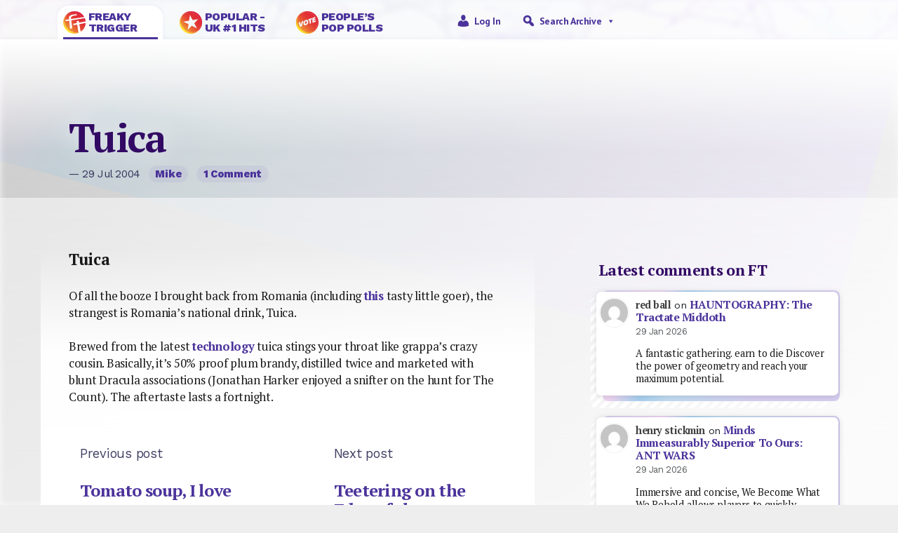

--- FILE ---
content_type: text/css
request_url: https://freakytrigger.co.uk/wp-content/themes/ft2023/style.css?ver=6.9
body_size: 11604
content:
/*
Theme Name: Freaky Trigger 2023
Theme URI: https://freaktrigger.co.uk/
Author: Steve 'Mannio' Mannion and Alan 'Al' Trewartha
Author URI: https://freaktrigger.co.uk/
Description: For the relaunch in 2023 of the separate FT, Popular and People's Pop Polls
Requires at least: 6.1
_Tested up to: 6.1
_Requires PHP: 5.6
Version: 1.0
License: GNU General Public License v2 or later
License URI: https://www.gnu.org/licenses/old-licenses/gpl-2.0.html
Text Domain: freakytrigger
_Tags: 
*/

body {
     background-color: #eeeeee;
     font-family: 'PT Serif', serif;
     font-family: 'PT Sans', sans-serif;
     letter-spacing: -0.025em;
     overflow-x: clip;
}
body a {
     color: #4b339b;
     text-decoration: none;
}
body a:hover {
    text-decoration: underline;
}


.navbar {
     position: relative;
     background-color: rgba(255,255,255,.75); /* fallback */
     width: 100%;
}
 .navbar::before {
    background: url(images/bg-header.png);
    background-size: 150%;
    background-position: 35% 64%;
    z-index: 1;
    top: 0;
    content: '';
    position: absolute;
    width: 100%;
    height: 100%;
    filter: blur(3px);
    opacity:.75;
}


 .navbar::after {
     content: '';
     position: fixed;
     width: 100%;
     height: 100%;
     z-index: -1;
     opacity: 1;
     transform: rotate(15deg);
     scale:1.5;
     filter: brightness(1.1);
/*     background: radial-gradient(at 30% -5%, #92f2f2, #d6cff1, rgba(255, 255, 255, 0) 25%), radial-gradient(at 50% 70%, #c4f2e5, rgba(255, 255, 255, 0) 30%), radial-gradient(at 70% 0%, #d6cff1, rgba(255, 255, 255, 0) 20%), linear-gradient(75deg, #92f2f2 5%, rgba(255, 255, 255, 0), #a8d0f0, rgba(255, 255, 255, 0), #eed5f2, rgba(255, 255, 255, 0), #d6cff1, rgba(255, 255, 255, 0), #c4f2e5 90%), radial-gradient(at 30% 50%, #92f2f2, rgba(255, 255, 255, 0) 30%), radial-gradient(at 30% 50%, #9cb9fc, rgba(255, 255, 255, 0) 30%), radial-gradient(at 100% 50%, #92f2f2, #c2dcf2, rgba(255, 255, 255, 0) 50%), linear-gradient(115deg, #92f2f2 5%, #a8d0f0 10%, #d6cff1, #eed5f2 20%, #a8d0f0, #a8d0f0 30%, #d6cff1, #c2dcf2 40%, #92f2f2, #a8d0f0 70%);*/
     background: linear-gradient(115deg, #d6cff1, #eed5f2 20%, #a8d0f0 30%, #c2dcf2 40%, #d6cff1 70%);
}
.navbar * {
     z-index: 2;
}
.mega-menu-toggle {
    background: transparent !important;
}
.mega-toggle-animated-inner,
.mega-toggle-animated-inner::before, 
.mega-toggle-animated-inner::after {
    width: 32px !important;
    height: 2px !important;
    background-color: rgba(0,0,0,.4) !important;
    border-radius: 2px !important;
}
.mega-sub-menu ul {
    padding-left: 0;
}
.mega-sub-menu ul li,
.mega-sub-menu ul li a,
#mega-menu-wrap-max_mega_menu_1 #mega-menu-max_mega_menu_1 > li.mega-menu-megamenu > ul.mega-sub-menu > li.mega-menu-item h4.mega-block-title, #mega-menu-wrap-max_mega_menu_1 #mega-menu-max_mega_menu_1 > li.mega-menu-megamenu > ul.mega-sub-menu li.mega-menu-column > ul.mega-sub-menu > li.mega-menu-item h4.mega-block-title {
    color: #fff !important;
}
.mega-sub-menu ul li, .tagcloud a {
    display: inline-block;
    padding: 5px 1em;
    margin: 0px 5px 5px 0;
    background-color: rgba(0,0,0,.25);
    border-radius: 1rem;
}
#mega-menu-wrap-max_mega_menu_1 #mega-menu-max_mega_menu_1 > li.mega-menu-megamenu > ul.mega-sub-menu li.mega-menu-column > ul.mega-sub-menu > li.mega-menu-item h4.mega-block-title, #wp-calendar caption {
        font-size: 14px !important;
    margin: 0px 0px 5px 5px !important;
    font-family: 'Work Sans' !important;
    font-weight: 600 !important;
        text-rendering: geometricPrecision;
}
#mega-menu-wrap-max_mega_menu_1 #mega-menu-max_mega_menu_1 ul.mega-sub-menu {
    box-shadow: 1px 5px 10px rgb(0 0 0 / 45%) !important;
}
#mega-menu-wrap-max_mega_menu_1 #mega-menu-max_mega_menu_1 li.mega-menu-megamenu > ul.mega-sub-menu > li.mega-menu-row .mega-menu-column > ul.mega-sub-menu > li.mega-menu-item {
    margin: 0 0 12px;
}

.mega-sub-menu ul li a {
    color: #9FAACC !important;
}
.mega-sub-menu ul li a:hover {
    text-decoration: underline;
}
.mega-sub-menu .mega-sub-menu {
        max-width: 1024px !important;
    margin: auto !important;
}
#mega-menu-wrap-max_mega_menu_1 #mega-menu-max_mega_menu_1 input {
    max-width: 480px;
    width: 100%;
    height: 40px;
    border-radius: 5px;
    border: 5px solid transparent;
}

.mega-sub-menu form label + input {
    max-width: 400px;
}
/*.mega-sub-menu form label + input + input {
    max-width: 90px !important;
}*/

.mega-menu-wrap input#s {
    width:65% !important; 
    max-width: 290px !important;
    border-radius:5px 0 0 5px !important;
}
#mega-menu-wrap-max_mega_menu_1 .mega-menu-toggle + #mega-menu-max_mega_menu_1 {
        display: flex;
        justify-self: right;
    }



.mega-menu-wrap input#searchsubmit {width:33% !important; border-radius: 0 5px 5px 0 !important;}

    ::-webkit-scrollbar {
        height: 0;
        background: rgba(0,0,0,.15);
        border-radius: 1px !important;
    }

    ::-webkit-scrollbar-track {
      background: transparent; 
    }
     
    ::-webkit-scrollbar-thumb {
      background: rgba(0,0,0,.5);
        border-radius: 1px !important;
    }

    ::-webkit-scrollbar-thumb:hover {
      background: #555; 
    }


.series-list {
    list-style-type: none;
    background-color: #fff;
    margin: 1em 0 3em 0;
    position: relative;
    z-index: 0;
    border-radius: 1rem;
    line-height: 1.3;
    padding: 1em;
    width: 100%;
}
.series-list li {
    margin: .25em 0 .75em;
    border-bottom: 1px solid rgba(0, 0, 0, .1);
    border-radius: 4px;
    padding-bottom: 0.5em;
    font-size: 1.15em;
    font-family: 'PT Serif';
    font-weight: 400;
}
.series-list li a {
    font-weight:600;

}

.body-grad {
     background-color: #fafafa;
     background: linear-gradient(0deg, rgba(255,255,255,.75) 10%, rgba(0,0,0,0.001) 90%),
     linear-gradient(180deg, rgba(255,255,255,.5) 10%, rgba(255,255,255,0.25) 40%);
    min-height:180px;

}
.body-grad:before {
    position: absolute;
    content: '';
    display: block;
    width: 100%;
    height: 180px;
    background: linear-gradient(180deg, rgba(255,255,255,1) 0%, rgba(255,255,255,0) 90%);
    z-index: 0; /* DO NOT CHANGE */
}
.body-grad > * {
    z-index:1;
}
.body-grad .container {
/*    min-height: 500px !important;*/
}

.body-grad .row {padding-top:2em}
.bg-dark {
     background-color: #4b339b !important;
}

footer {
     position: static;
     bottom: 0;
     width: 100%;
}
footer.bg-dark {
    padding: 1rem;

}
footer.bg-dark img {
    opacity: .5;
    filter: brightness(0.25);
    max-width: 60px;
        display: unset !important;
}
footer a {
    color: #d6cff1;
    text-decoration: none !important;
    font-size: 1.1em;
    letter-spacing: 0.025em;
}

footer a:hover {
     color: #fff;
}

footer p {
    margin-bottom: 0 !important;
    color: rgba(255,255,255,.75);
    font-size: 0.85em;
}

footer p.has-text-align-center {
    font-family:  'PT Sans', sans-serif;
    color:  rgba(255,255,255,.5);
    font-size:  85%;
    margin: 1.5em 0;
}
footer .wp-block-column {
    margin-bottom: 1em !important;
}

footer .is-layout-flex {
    justify-content: space-between;
}
footer .wp-block-column p strong {
    font-family: 'PT Sans';
    text-transform: uppercase;
    letter-spacing: 4px;
    color: rgba(255, 255, 255, .5);
    font-weight: 400;
    line-height: 2 !important;
}


h1, h2, h3, h4, h5 {
    font-family: 'PT Serif';
    font-weight: 700 !important;
    line-height: 1.15 !important;
    text-rendering: auto !important;
    letter-spacing: -0.03em;
    color: rgba(50,10,100);
}

h1 {
    line-height: 1.1 !important;
    font-size: 2rem !important;
    text-shadow: 0 0 2rem rgb(255 255 255 / 75%);

}
h2 {
    font-size: 1.5rem;
}
h3, .col-md-4 h2, .col-lg-4 h2 {
     font-size: 1.5rem !important;
}
.col-md-4 div h2, .col-lg-4 div h2,
.col-md-4 div h3, .col-lg-4 div h3 {
    font-family: 'PT Serif';
    font-size: 135% !iMPORTANT;
    text-rendering: geometricPrecision;
        position: relative;
    z-index: 1 !important;
}
.col-md-4 div:first-of-type h2,
.col-md-4 div:first-of-type h3 {
    margin: 0 0.5em;
    padding-bottom: .5em;
}
.col-md-4 div p, .col-lg-4 div p {
    margin: 10px;
    margin-bottom: 0 !important;
}
h3.small {
    font-size:  1em !important;
    padding: 5px 0 0 10px;
}
.col-lg-8 > h2 {
    margin: 0 2em 2em 0.75em;
    font-family: 'PT Serif';
    font-size: 1.5em;
        position: relative;
    z-index: 1 !important;
}
.bg-dark h3 {
    color: rgba(255,255,255.75);
}
 
.heading-line h3 {
    display: inline-block;
    background-color: rgba(255,255,255,.2);
    line-height: 1.5;
    margin-top: 0;
    position: relative;
    padding-right: .35em;
    font-size: 1.25rem !important;
    letter-spacing: -0.03em;
}
/*.col-lg-4 > div > h3::before,*/
.heading-line h3::before {
    position: absolute;
    content: '';
    display: inline-block;
    height: 100%;
    width: -webkit-fill-available;
    z-index: -1;
    left: 0;
    top: 0;
    margin-bottom: -1em;
    background: rgba(255,255,255,1);

}
/*.col-lg-4 > div::after,*/
.heading-line::after {
    position: absolute;
    content: '';
    display: inline-block;
    height: 1px;
    width: 100%;
    left: 0;
    top: 40%;
    background: rgba(0,0,150,.25);
    z-index: -2;
}

sup {
    position: relative;
    top: -0.2rem;
    font-size: .75em;
}
p, .article-body li, .article-body > div {
     margin-bottom: 1.5rem !important;
     line-height: 1.45;
     font-family: 'PT Serif', sans-serif;
         color: rgba(0,0,0,.9);
}
p.lead {
     margin-bottom: 3rem !important;
}
p.card-text,
.card-img-overlay .card p {
    color: rgba(0,0,0,.9) !important;
    margin: 0 0 10px 0;
    font-size: 90%;
}

p.card-text.small {
    font-size: 85% !important;
    font-family: 'PT Sans', sans-serif !important;
    margin: 5px 0 !important;
}
p > a, li a, .article-body > a, .article-body > * a {
    font-weight: 600;
}
.article-body p:first-of-type, 
.wpd-comment-date {
    font-size: 1.15em !important;
}
.mod-excerpt p {
     margin-bottom: .75rem !important;
     font-size: 90% !important;
 }


a.mega-menu-link {
    color: #4b339b !important;
    font-weight: 600 !important;
    line-height: 100% !important;
    margin-top: -2px !important;
    padding-top: 1em;
    position: relative !important;
}
a.mega-menu-link:before {
    font-size: 20px;
}
a.mega-menu-link:hover {
    background: transparent!important;
    background: linear-gradient(to bottom, rgba(221, 221, 221, 0), #ddd);
    color: #33c840;
    border: none !important;

}
.mega-sub-menu select {
	-webkit-appearance: none;
	background-image: url("data:image/svg+xml,%3Csvg xmlns='http://www.w3.org/2000/svg' xmlns:xlink='http://www.w3.org/1999/xlink' version='1.1' width='15' height='10' viewBox='0 0 256 256' xml:space='preserve'%3E%3Cdefs%3E%3C/defs%3E%3Cg style='stroke: none; stroke-width: 0; stroke-dasharray: none; stroke-linecap: butt; stroke-linejoin: miter; stroke-miterlimit: 10; fill: none; fill-rule: nonzero; opacity: 1;' transform='translate(1.4065934065934016 1.4065934065934016) scale(2.81 2.81)' %3E%3Cpath d='M 90 24.25 c 0 -0.896 -0.342 -1.792 -1.025 -2.475 c -1.366 -1.367 -3.583 -1.367 -4.949 0 L 45 60.8 L 5.975 21.775 c -1.367 -1.367 -3.583 -1.367 -4.95 0 c -1.366 1.367 -1.366 3.583 0 4.95 l 41.5 41.5 c 1.366 1.367 3.583 1.367 4.949 0 l 41.5 -41.5 C 89.658 26.042 90 25.146 90 24.25 z' style='stroke: none; stroke-width: 1; stroke-dasharray: none; stroke-linecap: butt; stroke-linejoin: miter; stroke-miterlimit: 10; fill: rgb(0,0,0); fill-rule: nonzero; opacity: 1;' transform=' matrix(1 0 0 1 0 0) ' stroke-linecap='round' /%3E%3C/g%3E%3C/svg%3E");
	background-position: right center;
	background-repeat: no-repeat;
	background-color: #fff;
	height: 40px;
    width: 100%;
    border-radius: 5px;
    padding: 5px 20px 5px 5px;
}

li.mega-menu-item-has-children > a.mega-menu-link > span.mega-indicator {
    top: -12px !important;
}

    li.mega-menu-item > a.mega-menu-link {
        padding: 15px 10px 10px 15px !important;
        margin: 0 3px;
        border: 1px solid #d6cff1 !important;
        background: #fff !important;
        border-radius: 1.5rem !important;
    }

.card-title {
    font-family: 'PT Sans', sans-serif;
    font-family: 'PT Serif', serif;
    font-size: 1.5em !important;
    width: 95%;
    display: block;
      /* Fallback for non-webkit */
      display: -webkit-box;
      max-width: 90%;
      /* Fallback for non-webkit */
      margin: 0;
      -webkit-line-clamp: 3;
      -webkit-box-orient: vertical;
      overflow: hidden;
      text-overflow: ellipsis;

}

.grad, .grad-ring {
     position: relative;
     z-index: 0;
}

 .grad-ring::after, .grad::after {
     content: '';
     position: absolute;
     width: 100%;
     height: 100%;
     z-index: -1;
     border-radius: 100%;
     opacity: 1;
     filter: brightness(1.1);
/*     background: radial-gradient(at 30% -5%, #92f2f2, #d6cff1, rgba(255, 255, 255, 0) 25%), radial-gradient(at 50% 70%, #c4f2e5, rgba(255, 255, 255, 0) 30%), radial-gradient(at 70% 0%, #d6cff1, rgba(255, 255, 255, 0) 20%), linear-gradient(75deg, #92f2f2 5%, rgba(255, 255, 255, 0), #a8d0f0, rgba(255, 255, 255, 0), #eed5f2, rgba(255, 255, 255, 0), #d6cff1, rgba(255, 255, 255, 0), #c4f2e5 90%), radial-gradient(at 30% 50%, #92f2f2, rgba(255, 255, 255, 0) 30%), radial-gradient(at 30% 50%, #9cb9fc, rgba(255, 255, 255, 0) 30%), radial-gradient(at 100% 50%, #92f2f2, #c2dcf2, rgba(255, 255, 255, 0) 50%), linear-gradient(115deg, #92f2f2 5%, #a8d0f0 10%, #d6cff1, #eed5f2 20%, #a8d0f0, #a8d0f0 30%, #d6cff1, #c2dcf2 40%, #92f2f2, #a8d0f0 70%);*/
         background: linear-gradient(115deg, #d6cff1, #eed5f2 20%, #a8d0f0 30%, #c2dcf2 40%, #d6cff1 70%);

    }

.grad::before {
    background: url(images/bg-header.png);
    background-size: 100%;
    background-position: inherit;
    z-index: -2;
    position: absolute;
    top: 0;
    content: '';
    /*width: 100%; seems problematic */
    width: -webkit-fill-available;
    height: 100%;
    filter: blur(1.5px);
}

 .grad::after {
     border-radius: 0;
     position: absolute;
     top: 0;
     left: 0;
     z-index: -2;
     filter: opacity(0.6);
}

.bg-featured {
    position: fixed;
    height: 100%;
    background-size: cover !important;
    background-position: center 40%;
    /* background-attachment: fixed; */
    top: 0;
    left: -5%;
    width: 110%;
    z-index: -1;
    filter: blur(5px);
    opacity: .75;
}
.bg-featured::after, .bg-featured-wrapper::after {
    position: absolute;
    content: '';
    display: block;
    width: 100%;
    height: 100%;
    background: linear-gradient(180deg, rgba(255,255,255,0) 10%, rgba(255,255,255,.25) 70%, rgba(240,240,240,1) 90%);
}
.bg-featured::after {
    background: linear-gradient(180deg, rgba(255,255,255,.01) 10%, rgba(240,240,240,.5) 70%, rgba(240,240,240,1) 90%);

}

.bg-featured-wrapper::after {
    z-index: -2;
}
.bg-featured::before {
    content: '';
    position: absolute;
    top: 0;
    background: linear-gradient(135deg, rgba(0,0,0,.5) 5%, transparent 90%);
    display: block;
    width: 100%;
    height: 100%;
    z-index: 1;
}
.bg-featured-wrapper .img.featured {
    height:  300px;
}


.grad-ring span {
     background-color: #fff;
     border-radius: 100%;
     letter-spacing: -4px !important;
     font-weight: bolder;
     margin: 3px;
     position: relative;
     left: 0;
     color: #4b339b;
}
 .border-left {
     position: relative;
         /* border-left: 3px solid #4b339b; */

}


 .subhead-grad {
     background-color: #d6cff1;
     background-image: url(images/bg-placeholder.png);
    /* displays if no featured image */
     background-repeat: no-repeat !important;
     background-size: 110% !important;
     background-position: center 20% !important;
     min-height:100px;
     padding:1rem;
     height:100%;
     position: absolute;
     top:0;
     left:-5%;
     width:104%;
     z-index:-1;
     filter:blur(9px);
     opacity:.65;
}
 .subhead-grad-overlay-high {
    background: rgb(255,255,255);
    background: linear-gradient(180deg, rgba(255,255,255,1) 1%, rgba(255,255,255,0.1) 16%, rgba(255,255,255,0.1) 90%);
    position: absolute;
    left: 0;
    width: 100%;
    height: 100% !important;
    z-index: -1;
} 

.subhead-grad-overlay-low {
     min-height:120px;
     background:rgba(255,255,255,0.2) 100%;
}
.img-fill {
    filter: blur(1px);
    border-radius: inherit !important;
    margin: -16px -16px 0 0;
    box-shadow: 1px 1px 10px rgb(0 0 0 / 15%);
    height: 100%;
    min-height: 440px;
    /* object-fit: unset; */
    /* object-position: center; */
    transform: scale(1.5);
    transform-origin: 30% 30%;
    width: 100%;
}
.img-overlay .img-fill {
    height: auto; /* does not fill inside aside img-card */
    box-shadow: none;
}
.aside .img-overlay .img-fill {
    height: inherit;
}

.card-img {
    background: repeating-linear-gradient(135deg, #fff, #fff 5px, transparent 5px, transparent 10px);
    border-radius: 1rem;
    z-index: 0;
}

.card-img p {
    margin-bottom: 4px;
}
.wp-block-latest-comments li {
    padding: 5px;
    position: relative;
    margin: 1.5em 0 .5em 0;
    border-radius: .5rem;
    background: repeating-linear-gradient(135deg, #fff, #fff 5px, transparent 5px, transparent 10px);
    z-index: 0;
    width: 95%;
        list-style: none;
}
.wp-block-latest-comments li::after {
    position: absolute;
    content: '';
    top: -10px;
    left: 17px;
    width: 100%;
    height: 100%;
    border-radius: .5rem;
    background-color: #fff;
/*    background: radial-gradient(at 30% -5%, #92f2f2, #d6cff1, rgba(255, 255, 255, 0) 25%), radial-gradient(at 50% 70%, #c4f2e5, rgba(255, 255, 255, 0) 30%), radial-gradient(at 70% 0%, #d6cff1, rgba(255, 255, 255, 0) 20%), linear-gradient(75deg, #92f2f2 5%, rgba(255, 255, 255, 0), #a8d0f0, rgba(255, 255, 255, 0), #eed5f2, rgba(255, 255, 255, 0), #d6cff1, rgba(255, 255, 255, 0), #c4f2e5 90%), radial-gradient(at 30% 50%, #92f2f2, rgba(255, 255, 255, 0) 30%), radial-gradient(at 30% 50%, #9cb9fc, rgba(255, 255, 255, 0) 30%), radial-gradient(at 100% 50%, #92f2f2, #c2dcf2, rgba(255, 255, 255, 0) 50%), linear-gradient(115deg, #92f2f2 5%, #a8d0f0 10%, #d6cff1, #eed5f2 20%, #a8d0f0, #a8d0f0 30%, #d6cff1, #c2dcf2 40%, #92f2f2, #a8d0f0 70%);*/
             background: linear-gradient(115deg, #d6cff1, #eed5f2 20%, #a8d0f0 30%, #c2dcf2 40%, #d6cff1 70%);

z-index: -1;
}

.wp-block-latest-comments li article {
    background-color: #fff;
    margin: 0 3px;
    top: -13px;
    position: relative;
    z-index: 0;
    border-radius: .5em;
        padding-top: 10px;
    line-height: 1.3;
    width: 105%;
    box-shadow: 1px 1px 10px rgb(0 0 0 / 15%);

}
.wp-block-latest-comments li * {
    z-index: 2;
}

.wp-block-latest-comments__comment-date {
    font-size: 90% !important;
    margin: 3px 0 5px 0 !important;
    opacity: .75;
}
.card a > h2, .card a > h3, .card a > h4, .card a > h5,
.wp-block-latest-comments li article footer a {
    color: #4b339b !important;
    font-weight: 600;
    text-rendering: geometricPrecision;
    letter-spacing: -0.025em;
    line-height: 1.3;
}
.wp-block-latest-comments li article footer {
    font-family: 'Work Sans';
}
.wp-block-latest-comments li article footer a {
    font-family: 'PT Serif';
    font-weight: 700 !important;
    line-height: 1.15 !important;
    letter-spacing: -0.03em;
}
.wp-block-latest-comments li article footer a.wp-block-latest-comments__comment-author {
    pointer-events: none;
    font-weight: 400;
    font-size: 1em !important;
    color: rgba(0,0,0,.75) !important;
}

.card a > h2:hover, .card a > h3:hover, .card a > h4:hover, .card a > h5:hover, 
.wp-block-latest-comments li article footer a:hover {
    color: #4b339b !important;
    text-decoration: underline !important;
}
.wp-block-latest-comments__comment-meta {
    margin-left:  0;
}
.wp-block-latest-comments__comment-avatar {
    position: absolute;
    margin: -5px 7px 5px 7px;
    width: 3em !important;
    height: 3em !important;
    margin-right: 0;
    border-radius: 100%;
    border: 1px solid rgba(0,0,0,.05);
    padding: 1px;
}
.wp-block-latest-comments__comment {
    padding: 5px 10px;
}
.wp-block-latest-comments__comment-excerpt p {
    font-size: 1em !important;
    font-family: 'PT Serif', sans-serif;
    line-height: 1.3 !important;
    padding-bottom: 1em;
    margin: 1em 0 0 0 !important;
    letter-spacing: -0.015em;
    text-rendering: geometricPrecision;
}
.has-avatars .wp-block-latest-comments__comment .wp-block-latest-comments__comment-excerpt, .has-avatars .wp-block-latest-comments__comment .wp-block-latest-comments__comment-meta {
    margin-left: 0 !important;
    padding-left: 56px;
    padding-right: 1em;
}
.comments-area p.akismet_comment_form_privacy_notice {
    font-size:12px;
    opacity:.75;
}
a.card-img {
    background: repeating-linear-gradient(135deg, rgba(255,255,255,.5), rgba(255,255,255,.5) 5px, transparent 5px, transparent 10px)
}

.bg-dark a.card-img {
    background: repeating-linear-gradient(135deg, rgba(0,0,0,.25), rgba(0,0,0,.25) 5px, transparent 5px, transparent 10px);
}


.badge {
     color: #444 !important;
     background-color: rgba(50,0,150,.05) !important;
     
    font-size: .95em !important;
    /* font-family: 'PT Serif', serif; */
    font-family: 'Work Sans' !important;
    letter-spacing: -0.01em;
    margin: 0 0 0 0.5em;
    text-decoration: none !important;
    text-transform: capitalize;
    text-rendering: geometricPrecision;
}
a.badge {
    color: #4b339b !important;
}

a.badge:hover {
     color:#4b339b !important;
     text-decoration: underline !important;

}


 .navbar>.container {
     flex-wrap: unset !important;
}
 a.navbar-brand {
     margin-bottom: -8px;
     width: 150px;
     line-height: 1;
     font-size: 1em;
     text-transform: uppercase;
     font-family: 'Work Sans', serif;
    font-weight: 800;
    letter-spacing: -0.5px;
     padding: 0.5rem;
     color: #4b339b;
}
 a.navbar-brand.active {
     background-color: #fff;
     border-radius: 1rem 1rem 0 0;
    position: relative;
    box-shadow: 0px -1px 5px rgb(50 0 200 / 5%);
}
 a.navbar-brand.active::after {
     position: absolute;
     bottom: 0;
     width: 90%;
     left: 5%;
     display: block;
     content: '';
     height: 3px;
     background-color: #4b339b;
}
 a.navbar-brand:hover {
    color: #4b339b;
    background: rgba(255,255,255,.35);
    border-radius: 1rem 1rem 0 0;
    transition: all ease-in .5s;
    box-shadow: 0px -10px 15px 0px rgb(50 0 200 / 15%);
}
li.mega-menu-item.mega-toggle-on > a.mega-menu-link {
    background: transparent;

}
li.mega-menu-item > a.mega-menu-link {
    height: 40px;
    background: transparent !important;
    border-radius: 5px 5px 0 0 !important;
    border: none !important;
    padding: 15px 10px 10px 10px !important;
}
li.mega-menu-megamenu > ul.mega-sub-menu {
    z-index: 999;
    background: #4b339b !important;
    position: fixed;
    width: 100%;
    /* max-width: none; */
    left: 0;
    margin: 0;
    border-radius: 1rem !important;
    padding: 1em 0;
    line-height: 1.3;
    box-shadow: 1px 5px 10px rgb(0 0 0 / 45%);
    color:  #fff !important;
}

 .container .img-fluid {
     /*max-width: 100%;
     min-width: 50%;*/
     height: auto;
     border-radius: .5em;
     box-shadow: 0 5px 15px rgba(0,0,0,.05);
     border: 3px solid rgba(0,0,0,.05);
}
.img-featured {
    min-height: 150px;
}
.img-featured > img {
    /*height: 280px;*/
    border-radius: 0.5em;
    box-shadow: 0 5px 10px rgb(0 0 0 / 15%);
    border: 1px solid rgba(0,0,0,.05);
    /*min-width: 100%;*/
    margin-bottom: 0.5em;
}
/*.img-featured + div {
    padding: 1em;
}
.content-title {
    width: 100%;
    padding-left: 1em;
}
*/

.img-featured::after {
    background: repeating-linear-gradient(135deg, rgba(255,255,255,.5), rgba(255,255,255,.5) 5px, transparent 5px, transparent 10px);
    position: absolute;
    content: '';
    display: block;
    width: 100%;
    height: 100%;
    border-radius: 0 1rem 0 0;
    right: 75%;
    top: 0;
    z-index: -1;
}f
 .navbar-brand img {
    display: none;
    filter: hue-rotate(-20deg);
}
 .navbar>.container {
     flex-wrap: wrap-reverse !important;
}
 a.navbar-brand {
     font-size: 14px;
     width: 33.3%;
     text-align: center;
}
 .navbar-menu {
     margin: auto !important;
     width: 100%;
     text-align: center;
}
 .bg-dark-shade {
     background-color: rgba(0, 0, 0, 0.2);
}

.btn-more, .btn-less {
    position: relative;
    color: #4b339b;
    letter-spacing: 0;
    border-radius: 1rem;
    border: 1px solid rgba(30,0,90,.1);
    font-family: 'PT Sans', sans-serif;
    max-width: 250px;

}

.btn-more {
    padding-left: .75em;
    padding-right: 1.5rem;
}
.btn-less {
    padding-left: 1.5em;
    padding-right: 1em;
}
.btn-lg {
    min-width: 200px;
}
.btn-more:hover, .btn-less:hover, 
.btn-more > a:hover, .btn-less > a:hover,
{
    background-color: #4b339b;
    color:  #fff;
    border: 1px solid transparent;
}
.btn-more::before {
    position: absolute;
    top: 10px;
    right: 9px;
    display: block;
    content: '';
    height: 8px;
    width: 8px;
    border-left: 2px solid #4b339b;
    border-top: 2px solid #4b339b;
    border-radius: 1px;
    transform: rotate(135deg);
   ; 
}
.btn-more::after {
    position: absolute;
    top: 13px;
    right: 10px;
    display: block;
    content: '';
    height: 2px;
    width: 12px;
    border-radius: 2px;
    background-color: #4b339b;
    border: 0;
    transform: rotate(180deg);
}

.btn-lg.btn-more::before,
.btn-lg.btn-less::before {
    position: absolute;
    top: 15px;
    right: 16px;
    display: block;
    content: '';
    height: 16px;
    width: 16px;
    border-left: 2px solid #4b339b;
    border-top: 2px solid #4b339b;
    border-radius: 1px;
    transform: rotate(135deg);
   ; 
}
.btn-lg.btn-less::before {
    top: 15px;
    right:  unset;
    left: 16px;
    height: 16px;
    width: 16px;
}
.btn-lg.btn-more::after {
    display: none;
}
.btn-more:hover::before, .btn-less:hover::before {
    border-color:  #fff;
}

.btn-more:hover::after, .btn-less:hover::after {
    background-color:  #fff;
}

.btn-less::before {
    position: absolute;
    top: 11px;
    left: 7px;
    display: block;
    content: '';
    height: 8px;
    width: 8px;
    border-left: 2px solid #4b339b;
    border-top: 2px solid #4b339b;
    border-radius: 1px;
    transform: rotate(315deg);
   ; 
}
.btn-less::after {
    position: absolute;
    top: 14px;
    left: 6px;
    display: block;
    content: '';
    height: 2px;
    width: 12px;
    border-radius: 2px;
    background-color: #4b339b;
    border: 0;
    transform: rotate(180deg);
}


.btn-prev::after, 
.btn-next::after {
    display: none;
}
.btn-prev::before, 
.btn-next::before {
    top: 35%;
    left: 10px;
    height: 16px;
    width: 16px;
}
.btn-next::before {

}
.btn-light {
    min-height:32px;
}
.btn-light:hover, .btn-light a:hover {
    background: #4b339b;
    color: #fff !important;
}

h1 .btn,
h2 .btn,
h3 .btn {
    font-size: .5em;
    padding-right: 30px;
}

.card {
     border: none !important;
     padding:1em;
     border-radius:1em;
     margin-bottom: 1em;
}

.card-shadowed {
    box-shadow: 0 15px 25px rgb(0 0 0 / 5%);
}
.card-img-overlay {
    border-radius: 1rem !important;
}
.col-md-8 .card-img-overlay::before ,
.col-lg-8 .card-img-overlay::before {
    position: absolute;
    content: '';
    display: block;
    height: 102%;
    z-index: -2;
    top: -20px;
    left: 8px;
    width: 90%;
/*    background: radial-gradient(at 30% -5%, #92f2f2, #d6cff1, rgba(255, 255, 255, 0) 25%), radial-gradient(at 50% 70%, #c4f2e5, rgba(255, 255, 255, 0) 30%), radial-gradient(at 70% 0%, #d6cff1, rgba(255, 255, 255, 0) 20%), linear-gradient(75deg, #92f2f2 5%, rgba(255, 255, 255, 0), #a8d0f0, rgba(255, 255, 255, 0), #eed5f2, rgba(255, 255, 255, 0), #d6cff1, rgba(255, 255, 255, 0), #c4f2e5 90%), radial-gradient(at 30% 50%, #92f2f2, rgba(255, 255, 255, 0) 30%), radial-gradient(at 30% 50%, #9cb9fc, rgba(255, 255, 255, 0) 30%), radial-gradient(at 100% 50%, #92f2f2, #c2dcf2, rgba(255, 255, 255, 0) 50%), linear-gradient(115deg, #92f2f2 5%, #a8d0f0 10%, #d6cff1, #eed5f2 20%, #a8d0f0, #a8d0f0 30%, #d6cff1, #c2dcf2 40%, #92f2f2, #a8d0f0 70%);*/
             background: linear-gradient(115deg, #d6cff1, #eed5f2 20%, #a8d0f0 30%, #c2dcf2 40%, #d6cff1 70%);
border-radius: 1rem;
}
.card-img-overlay .card {
    bottom: -1.5em;
    left: -0.5rem;
    border-radius: 0 2rem 0 1rem;
    background: linear-gradient(180deg, rgba(244,244,244,1) 0%, rgba(255,255,255,1) 40%);
    box-shadow: 1px -3px 10px rgba(0,0,0,0.15);
}

.card-img, .img-overlay, .card-img-overlay {
    height: 500px;
    margin-bottom: 0;
}
.img-overlay {
/*    overflow: clip; */    
    overflow: hidden;
    overflow-clip-margin: content-box;
    border-radius: inherit;
    box-shadow: 1px 1px 10px rgb(0 0 0 / 15%);
    /*  display: do not use!  */   
    position: relative;
    /*width: fit-content; do not use! */
    margin-top: -15px;
    margin-right: -15px;
}

.img-overlay::before {
    position: absolute;
    display: block;
    content: '';
    height: 100%;
    width: 100%;
    background: #111;
/*    background: radial-gradient(at 30% -5%, #92f2f2, #d6cff1, rgba(255, 255, 255, 0) 25%), radial-gradient(at 50% 70%, #c4f2e5, rgba(255, 255, 255, 0) 30%), radial-gradient(at 70% 0%, #d6cff1, rgba(255, 255, 255, 0) 20%), linear-gradient(75deg, #92f2f2 5%, rgba(255, 255, 255, 0), #a8d0f0, rgba(255, 255, 255, 0), #eed5f2, rgba(255, 255, 255, 0), #d6cff1, rgba(255, 255, 255, 0), #c4f2e5 90%), radial-gradient(at 30% 50%, #92f2f2, rgba(255, 255, 255, 0) 30%), radial-gradient(at 30% 50%, #9cb9fc, rgba(255, 255, 255, 0) 30%), radial-gradient(at 100% 50%, #92f2f2, #c2dcf2, rgba(255, 255, 255, 0) 50%), linear-gradient(115deg, #92f2f2 5%, #a8d0f0 10%, #d6cff1, #eed5f2 20%, #a8d0f0, #a8d0f0 30%, #d6cff1, #c2dcf2 40%, #92f2f2, #a8d0f0 70%);*/
             background: linear-gradient(115deg, #d6cff1, #eed5f2 20%, #a8d0f0 30%, #c2dcf2 40%, #d6cff1 70%);
z-index: -1;
    left: 8px;
    top: -8px;
    border-radius: 1rem;
    transform: scale(2);
}

 .post-meta {
    font-size: 110%;
    font-family: 'Work Sans' !important;
    color: rgba(0,0,50,.75);
    margin-bottom:1em;
}
.post-meta small {
    font-size:1em;
}
.post-meta strong {
    color: rgba(0,0,50,.9);
    font-size: 1.15em !important;
}
.article-wrapper {
    background-color: rgba(255,255,255,.5);
}

ol.wp-block-latest-comments {
    padding-left: 0;
}

.card-img + .card-img  {
    margin-top: 5rem;
}
 .blog-1:before, 
 .blog-2:before {
    content: "Meanwhile on Popular…";
    position: relative;
    z-index:  1;
    top: -20px;
    padding: 5px 10px;
    text-transform: uppercase !important;
    font-size: 85%;
    font-weight: 700;
    letter-spacing: 5px;
    left: 22px;
    color: rgba(50,10,100);
    display: inline-block;
    height: 30px;
    border-radius: 0.5rem 0.5rem 0 0;
    background-color: #fff;

}

 .blog-1:before {
     content: "Meanwhile on Freaky Trigger…";
}
 .ft-links-footer p {
     width:24% ;
}
.article-body {
    font-family: 'PT Serif', sans-serif;
    font-size: 1.05em !important;
    letter-spacing: -0.015em;
    text-rendering: geometricPrecision;
    position:relative;
}
.article-body::before {
    position: absolute;
    content: '';
    display: block;
    height: 100%;
    width: 100%;
    margin-left: -40px;
    z-index: -1;
    max-width: 848px;
    border-radius: 0 0 3rem 3rem;
    background: linear-gradient(180deg, rgba(255, 255, 255, 0) 0, rgba(255, 255, 255, .95) 150px, rgba(255, 255, 255, 1) 500px);
}
.article-body object {
    width: 100%;
    margin: 1em 0;
    height: inherit;
    border: 3px double rgba(0,0,0,.1);
}

.article-body > p > strong {
    /* for headings in post */
    font-size: 1.15em;
}

li#mega-menu-item-custom_html-10 div.custom-html-widget, li.widget_tag_cloud {
	max-height:400px !important;
	overflow: auto !important;
}

.wp_comments {
    background: transparent;
    position: relative;
    left: -1em;
    padding: 0.25em 2em 1em 1em;
}

 div.wp_comments div.navigation {
     height:3em;
}
 div.wp_comments div.navigation div.alignleft {
    float: left;
}
 div.wp_comments div.navigation div.alignright {
    float: right;
}

.article-body > p > img,
.article-body > p > a > img  { /* if img gets wrapped in paragraph mistakenly */
    min-width: 50%;
/*    float: right;*/
    border: 1px solid rgba(0,0,0,.05);
    background-color: rgba(255,255,255,.75);
    padding: 2px;
    border-radius: 0.5rem;
    margin-left: 0;
    margin-top: 0;
    margin-bottom: 1em;
}
.article-body h3 {
    margin: 1em 0;
}
.if-popular + div img:first-child {
    display: none;
}
figure.aligncenter img, .wp-block-image img, 
img.aligncenter, img.center, center img, .size-full img, .size-large img {
    width: 100%;
    border: 1px solid rgba(0,0,0,.05);
    padding: 2px;
    border-radius: 0.5rem;
    background-color: rgba(255,255,255,.75);
    margin: 1em 0;
    display: block;
}
figure.alignleft img,
 img.alignleft, img.left,
 figure.alignright img,
 img.alignright, img.right {
    float: left;
    margin-bottom: 1em;
    margin: .25em 2em 1.5em 0;
    border: 1px solid rgba(0,0,0,.05);
    background-color: rgba(255,255,255,.75);
    padding: 2px;
    border-radius: 0.5rem;
    min-width: 50%;
    width: 50%;
    height: auto;
}
figure.alignright img,
 img.alignright, img.right {
    float: right;
    margin: .25em 0 1.5em 2em;
}

figure.alignleft.size-full img {
    width: 100%;
    margin: 0 1em 1em 0;
}
figure.alignright.size-full img {
    width: 100%;
    margin: 0 0 1em 1em;
}
.article-body > p img.alignleft {
    margin: .25em 2em 1.5em 0;
}
.article-body > p img.alignright {
    margin: .25em 0 1.5em 2em;
}

footer figure.aligncenter img {
    background-color: transparent;
}

.wp-block-image .alignleft,
.wp-block-image .alignright,
img.size-thumbnail {
    width: 50% !important;
}
/*img.alignleft:first-of-type {
    float: right !important;
    margin-right:0 !important;
    margin-left:1em !important;
}*/

figure {
    margin: 1px; /* specify by parent, sibling or child */
}


.wp-block-columns {
    margin-bottom: 1px !important;
    gap: 1px !important;
}

p + ol, p + ul
.wp-block-columns + ul,
.wp-block-columns + ol,
.wp-block-columns + p {
    margin-top: 1rem !important; 
}
.article-body .wp-block-columns {
    margin-bottom:  0 !important;
}
.card-poll .wp-block-column, 
.card-poll figure.wp-block-image.size-large ,
.card-poll figure.wp-block-image.size-full {
    align-items: stretch !important;
    display: flex !important;
    margin:  0 !important;
}

.card-poll figure.wp-block-image {
    object-fit: cover;
    margin:  0 !important;
}
.card-poll figure.wp-block-image img,
.wp-block-column figure,
figure.wp-block-image.size-full img {
    margin: 0 !important;
}
figure.wp-block-image.size-full img, 
.wp-block-column figure {
    height: 100%;
}

.wp-block-image :where(figcaption) {
    margin-bottom: 1em;
    font-family: 'PT Sans';
    font-size: 90%;
}

ol {
    font-size: 90%;
    padding-left: 1em;
}

ol li {
    margin-bottom:  1em;
}

#populist		{ font-family: 'PT Sans' !important; }
#populist li	{ margin-bottom:  .5em; }
#populist li:nth-child(10n)
				{ margin-bottom:2em }

.relatedPosts div {
    background-color: #fff;
    margin: 1em 0 1.5em 0;
    top: 0;
    position: relative;
    z-index: 0;
    border-radius: 0.5em;
    padding: 15px;
    line-height: 1.3;
    width: 100%;
    box-shadow: 1px 1px 10px rgb(0 0 0 / 15%);
    font-family: 'PT Serif';
}

.relatedPosts figure:empty {display:none}
.relatedPosts figure {
    float: right;
    height: 100%;
    border-radius: 0.5em;
    min-width: 140px;
    min-height: 140px;

} 
.relatedPosts div img {
    position: relative;
    right: -10px;
    width: 100%;
    height: 100%;
    max-width: 140px;
    max-height: 140px;
    border-radius: 0.5em;
    margin: -20px 0 0px 15px;
    border: 1px solid rgba(0,0,0,.05);
    padding: 2px;
/*    background: radial-gradient(at 30% -5%, #92f2f2, #d6cff1, rgba(255, 255, 255, 0) 25%), radial-gradient(at 50% 70%, #c4f2e5, rgba(255, 255, 255, 0) 30%), radial-gradient(at 70% 0%, #d6cff1, rgba(255, 255, 255, 0) 20%), linear-gradient(75deg, #92f2f2 5%, rgba(255, 255, 255, 0), #a8d0f0, rgba(255, 255, 255, 0), #eed5f2, rgba(255, 255, 255, 0), #d6cff1, rgba(255, 255, 255, 0), #c4f2e5 90%), radial-gradient(at 30% 50%, #92f2f2, rgba(255, 255, 255, 0) 30%), radial-gradient(at 30% 50%, #9cb9fc, rgba(255, 255, 255, 0) 30%), radial-gradient(at 100% 50%, #92f2f2, #c2dcf2, rgba(255, 255, 255, 0) 50%), linear-gradient(115deg, #92f2f2 5%, #a8d0f0 10%, #d6cff1, #eed5f2 20%, #a8d0f0, #a8d0f0 30%, #d6cff1, #c2dcf2 40%, #92f2f2, #a8d0f0 70%);*/
             background: linear-gradient(115deg, #d6cff1, #eed5f2 20%, #a8d0f0 30%, #c2dcf2 40%, #d6cff1 70%);

    }

span.crp_title {
    font-family: 'PT Serif';
    font-size: 1.5em;
    line-height: 1.1;
    font-weight: 600;
    width: 100%;
    display: block;
    margin-bottom: 0.5em;
}
span.crp_excerpt {
    display: block;
    width: 100%;
    margin: 20px 0 0 0;
}

div.footer_ft_icon {
    padding: 24px;
}
 div.footer_ft_icon img {
    filter: contrast(2.5);
    opacity: .66;
}
 p.footer_ft_copyright {
/*    background-color: rgba(0, 0, 0, 0.2);
*/    
    padding: 2rem;
    font-size: 80%;
    font-family: 'PT Sans', sans-serif;
    color: rgba(255,255,255,.5);
}

.width-100-then-75 {
    width: 100%;
}

ul.mega-sub-menu {
    border: none !important;
    border-radius: 1rem !important;
    background-color: #fafafa !important;
    box-shadow: 1px 1px 10px rgb(0 0 0 / 15%);
}

.slick-dots {
    position: relative !important;
    bottom: 0 !important;
    margin: 1em 0 !important; 
}
.slick-dotted.slick-slider {
    margin-bottom: 0 !important; 
}
.slick-next {
    right: 6px;
}
.slick-prev {
    left: 6px;
}
/*.slick-list {
    height: 460px;
}*/
.slick-dots li button:before {
    font-size: 15px;
}
.slick-slide img {
    height: 440px;
}
.slick-dots li button:before {
    line-height: 24px;
    width: 24px;
    height: 24px;
    font-size: 24px;
    opacity: 1;
    color: rgba(255,255,255,.25);
}
.slick-dots li.slick-active button:before {
    opacity: 1;
    color: rgba(255,255,255,1);
}
.slick-prev:before, .slick-next:before {
    font-size: 30px;
    opacity: .5;
}

.pop_score {
    border:1px solid #aaa; cursor: pointer;
    border-radius: 100%;
    background-color: #fff;
    height: 2.2em;
    width: 2.2em;
    line-height: 2.2em;
    font-size:1.2em;
    display: inline-block;
    text-align: center;
    margin-right:.1em;
}
.pop_score:hover {background: #fcc}
.your_registered_vote {background: #c50 !important; color:white !important }

ol#populist {
    margin-left:2em;
}
.ays-poll-main {
    margin-bottom: 4px !important;
    max-width: 100% !important;
    filter: hue-rotate(20deg);
}
.ays-poll-main:first-of-type {
    margin-top: 40px 0 20px !important;
}
.article-body .ays-poll-main {
    width: 100% !important;
    margin: 1em 0 2em 0 !important;
}
.box-apm *,
.apm-title-box, 
.ays-poll-main div {
    color: rgba(50,10,100);
    font-family: 'PT Sans', sans-serif !important;
    filter: hue-rotate(5deg);
}
.apm-title-box h5 {
    color: rgba(50,10,100) !important;
    font-size: 18px !important;
    font-family: 'PT Serif' !important;
    font-weight: 400 !important;
    letter-spacing: -1px;
    padding-bottom: 10px;
}
.ays-poll-main .box-apm > div {
    margin: 0 0 8px 0;
    background-color: transparent !important;
    color: rgba(50,10,100) !important;
}
.ays-poll-main .box-apm > div.ays_question {
    margin: 16px 0;
    background-color: rgba(255,255,255,.9) !important;
    border-radius: 1em;
    padding: 0.5em;
    /* font-size: 80% !important; */
}
.ays_question p, 
.ays_question b, 
.ays_question a, 
.ays_question em, 
.ays_question strong {
    font-family: 'PT Sans', sans-serif !important;
}
.ays_question p {
    margin: 0 !important;
    line-height: 1.5 !important;
}
.ays_question em {
    font-style: normal !important;
    font-weight:  600 !important;
    line-height: 1.5 !important;
        font-size: 125%;
}
.ays_question p a {
    color: blue !important;
    filter: hue-rotate(320deg);
}
.ays-poll-main .box-apm > div.ays_question p {
    font-size: 14px !important;
    border-bottom: 1px solid rgba(0,0,0,.15);
    padding: 5px;
}
.ays-poll-main .box-apm > div.ays_question p:last-child {
    border-bottom: none;
}
.ays_poll_fa {
    font-family: "Font Awesome 5 Free" !important;
}
.box-apm, 
.ays-poll-main > form > div {
    border-radius: 1em !important;
    background: #fff !important;
    border: 1px solid #eee !important;
    padding: 10px 10px 5px 10px !important;
    z-index:  0;
}
.box-apm::after
.ays-poll-main > form > div::after {
    content: '' !important;
    position: absolute !important;
    top: 0 !important;
    left: 0 !important;
    width: 100% !important;
    height: 100% !important;
    z-index: -1 !important;
    opacity: 1 !important;
    filter: brightness(1.1) !important;
/*    background: radial-gradient(at 30% -5%, #92f2f2, #d6cff1, rgba(255, 255, 255, 0) 25%), radial-gradient(at 50% 70%, #c4f2e5, rgba(255, 255, 255, 0) 30%), radial-gradient(at 70% 0%, #d6cff1, rgba(255, 255, 255, 0) 20%), linear-gradient(75deg, #92f2f2 5%, rgba(255, 255, 255, 0), #a8d0f0, rgba(255, 255, 255, 0), #eed5f2, rgba(255, 255, 255, 0), #d6cff1, rgba(255, 255, 255, 0), #c4f2e5 90%), radial-gradient(at 30% 50%, #92f2f2, rgba(255, 255, 255, 0) 30%), radial-gradient(at 30% 50%, #9cb9fc, rgba(255, 255, 255, 0) 30%), radial-gradient(at 100% 50%, #92f2f2, #c2dcf2, rgba(255, 255, 255, 0) 50%), linear-gradient(115deg, #92f2f2 5%, #a8d0f0 10%, #d6cff1, #eed5f2 20%, #a8d0f0, #a8d0f0 30%, #d6cff1, #c2dcf2 40%, #92f2f2, #a8d0f0 70%) !important;*/
             background: linear-gradient(115deg, #d6cff1, #eed5f2 20%, #a8d0f0 30%, #c2dcf2 40%, #d6cff1 70%);

}
.ays-poll-main > form > div::before, 
.box-apm::before {
    position: absolute;
    content: '';
    display: block;
    height: 100%;
    width: 100%;
    z-index: -1;
    top: 0;
    left: 0;
    filter: opacity(0.5);
/*    background: radial-gradient(at 30% -5%, #92f2f2, #d6cff1, rgba(255, 255, 255, 0) 25%), radial-gradient(at 50% 70%, #c4f2e5, rgba(255, 255, 255, 0) 30%), radial-gradient(at 70% 0%, #d6cff1, rgba(255, 255, 255, 0) 20%), linear-gradient(75deg, #92f2f2 5%, rgba(255, 255, 255, 0), #a8d0f0, rgba(255, 255, 255, 0), #eed5f2, rgba(255, 255, 255, 0), #d6cff1, rgba(255, 255, 255, 0), #c4f2e5 90%), radial-gradient(at 30% 50%, #92f2f2, rgba(255, 255, 255, 0) 30%), radial-gradient(at 30% 50%, #9cb9fc, rgba(255, 255, 255, 0) 30%), radial-gradient(at 100% 50%, #92f2f2, #c2dcf2, rgba(255, 255, 255, 0) 50%), linear-gradient(115deg, #92f2f2 5%, #a8d0f0 10%, #d6cff1, #eed5f2 20%, #a8d0f0, #a8d0f0 30%, #d6cff1, #c2dcf2 40%, #92f2f2, #a8d0f0 70%) !important;*/
             background: linear-gradient(115deg, #d6cff1, #eed5f2 20%, #a8d0f0 30%, #c2dcf2 40%, #d6cff1 70%);

}
.apm-title-box {
    background-color: transparent !important;
}
.answer-title.flex-apm {
    border-top: 1px solid rgba(50,100,150,.25) !important;
}
.answer-title.flex-apm:first-child {
    border-top: none !important;
}
.box-apm label,
.choosing-poll label {
    background-color: #fff !important;
    border: 2px solid rgba(155,255,255,.25) !important;
    border-radius: 0.5rem !important;
    text-transform: inherit !important;
    margin-bottom: 0px !important;
    padding: 8px !important;
    box-shadow: 2px 2px 8px rgba(255,255,255,.25) !important;
}
.box-apm input[type=radio]:checked + label,
.choosing-poll input[type=radio]:checked + label {
    border: 2px solid rgba(27,127,204,.8) !important
}
.choosing-poll input[type='radio'] + label {
    font-size: 14px !important;
}
.box-apm label.ays_enable_hover:hover,
.choosing-poll label.ays_enable_hover:hover {
    background-color: rgba(100,100,250,.15) !important;
    transition: all ease-in .2s !important;
    color: #fff !important;

}
.choosing-poll label.ays_enable_hover:hover * {
    color: #FBFEF9 !important;
}

.box-apm .ays-poll-answer-container-list {
    margin-bottom: 5px !important;
}
.ays-poll-btn {
    background-color: #00B38F !important;
    color: #fff !important;
    font-weight: 600 !important;
    letter-spacing: 1px;
    box-shadow: 2px 5px 15px rgb(0 0 0 / 15%) !important;
    border-radius: 25px !important;
    min-width: 150px;
}
.ays_label_poll {
    padding: 8px !important;
}
.ays-poll-answers {
    max-width: 100% !important;
    display: contents;
}
.ays_label_poll {
    padding: 2px !important;
}
.ays-poll-each-answer-list {
    padding: 0 5px !important;
}

.ays-poll-each-image-list, .ays-poll-each-image {
    object-fit: cover !important;
    margin-right: 5px !important;
    border-radius: 5px !important;
    border: 1px solid rgba(0,50,100,.1);
    height: 75px !important;
    width: 75px !important;
    display: none !important;
}
.results-apm {
    padding: 0 !important;
}
.answer-percent {
    max-width: 100%;
    min-width: 10px;
    height: 18px;
    padding: 4px 4px 2px 2px;
    line-height: 1;
    margin: 4px 0 12px 0;
    background-color: #0C6291;
    border-radius: 8px;
    text-align: right;
    font-size: 14px !important;
    transition: 1s ease-out !important;
    box-shadow: 2px 2px 1px rgb(0 0 100 / 25%) !important;
}
.answer-votes {
    background-color: #fff;
    padding: 2px 5px;
    border-radius: 20px;
    min-width: 30px;
    display: inline-table;
    height: 30px;
    text-align: center;
    margin-top: 4px !important;
    font-size: 90%;
    line-height: 2;    
    letter-spacing: 0.005em;
}

div[id*='ays-poll-container-'] .ays_grid_answer_span, div[id*='ays-poll-container-'] .answer-title .answer-text {
    width: 90%;
    line-height: 1.2;
    font-size: 85%;
    font-weight: 400;
    padding: 5px 5px 5px 2px;
    color: rgba(50,10,100);
}


.card-poll {
    /*height: fit-content !important;
    min-height: 440px !important;*/
    height: initial !important;
}

.card-poll > .card-img-overlay {
    height: fit-content !important;
    position: relative !important;
}

.card-poll .card-img-overlay .card {
    width: 100%;
    top: -2.5em !important;
    border-radius: 1rem;
    margin-bottom:  -2em !important;
}
.card-poll p.show_timer_countdown {
    word-spacing: 3px;
    text-transform: capitalize;
    font-size: 13px !important;
    line-height: 1.25;
    background-color: rgba(255,255,255,.65);
    display: inline-block;
    padding: 5px 10px;
    border-radius: 25px;
    margin: -10px 0 0 !important;
}

.comment-capsule {
    position: relative;
    display: block;
    border-radius: 0.5rem;
    background-color: #fff;
/*    background: radial-gradient(at 30% -5%, #92f2f2, #d6cff1, rgba(255, 255, 255, 0) 25%), radial-gradient(at 50% 70%, #c4f2e5, rgba(255, 255, 255, 0) 30%), radial-gradient(at 70% 0%, #d6cff1, rgba(255, 255, 255, 0) 20%), linear-gradient(75deg, #92f2f2 5%, rgba(255, 255, 255, 0), #a8d0f0, rgba(255, 255, 255, 0), #eed5f2, rgba(255, 255, 255, 0), #d6cff1, rgba(255, 255, 255, 0), #c4f2e5 90%), radial-gradient(at 30% 50%, #92f2f2, rgba(255, 255, 255, 0) 30%), radial-gradient(at 30% 50%, #9cb9fc, rgba(255, 255, 255, 0) 30%), radial-gradient(at 100% 50%, #92f2f2, #c2dcf2, rgba(255, 255, 255, 0) 50%), linear-gradient(115deg, #92f2f2 5%, #a8d0f0 10%, #d6cff1, #eed5f2 20%, #a8d0f0, #a8d0f0 30%, #d6cff1, #c2dcf2 40%, #92f2f2, #a8d0f0 70%);
*/    
    z-index: 0;
    font-family: 'PT Serif', sans-serif !important;

    padding: 5px;
    margin: 1.5em 0 0.5em 0;
    background: repeating-linear-gradient(135deg, #fff, #fff 5px, transparent 5px, transparent 10px);
    width: 95%;
}

.comment-capsule::after {
    position: absolute;
    content: '';
    top: -10px;
    left: 17px;
    width: 100%;
    height: 100%;
    border-radius: 0.5rem;
    background-color: #fff;
/*    background: radial-gradient(at 30% -5%, #92f2f2, #d6cff1, rgba(255, 255, 255, 0) 25%), radial-gradient(at 50% 70%, #c4f2e5, rgba(255, 255, 255, 0) 30%), radial-gradient(at 70% 0%, #d6cff1, rgba(255, 255, 255, 0) 20%), linear-gradient(75deg, #92f2f2 5%, rgba(255, 255, 255, 0), #a8d0f0, rgba(255, 255, 255, 0), #eed5f2, rgba(255, 255, 255, 0), #d6cff1, rgba(255, 255, 255, 0), #c4f2e5 90%), radial-gradient(at 30% 50%, #92f2f2, rgba(255, 255, 255, 0) 30%), radial-gradient(at 30% 50%, #9cb9fc, rgba(255, 255, 255, 0) 30%), radial-gradient(at 100% 50%, #92f2f2, #c2dcf2, rgba(255, 255, 255, 0) 50%), linear-gradient(115deg, #92f2f2 5%, #a8d0f0 10%, #d6cff1, #eed5f2 20%, #a8d0f0, #a8d0f0 30%, #d6cff1, #c2dcf2 40%, #92f2f2, #a8d0f0 70%);*/
             background: linear-gradient(115deg, #d6cff1, #eed5f2 20%, #a8d0f0 30%, #c2dcf2 40%, #d6cff1 70%);
z-index: -1;
}
.comment-capsule > div {
    background-color: #fff;
    margin: 0 3px;
    top: -13px;
    position: relative;
    z-index: 0;
    border-radius: 0.5em;
    padding-top: 10px;
    line-height: 1.3;
    width: 105%;
    min-height: 60px;
    box-shadow: 1px 1px 10px rgb(0 0 0 / 15%);
}
.comment-capsule span {
    font-size:  85%;
    font-weight:  600;
    margin-left: 1em;
    font-family: 'PT Sans', sans-serif;
}
.comment-capsule em {
    font-weight: 400;
}
.comment-capsule p {
    margin: 0.5em 0.5em 0 1em !important;
    padding-bottom: 1em;
    font-size: 85%;
}

.ays-poll-btn, 
.ays_poll_passed_count {
    background-color: #fff !important;
    color: #FFF !important;
}

.ays_poll_passed_count {
    background-color: rgba(255,255,255,.75) !important;
    color: rgba(50,10,100) !important;
    padding: 5px 15px !important;
}
.box-apm span.ays_poll_passed_count i {
    color: rgba(50,10,100) !important;
}
.choosing-poll input[type=radio]:checked + label, 
.ays-poll-id-643c307e3e747:not(.ays-minimal-theme).choosing-poll input[type='checkbox']:checked + label, 
.ays-poll-id-643c307e3e747.choosing-poll label.ays_enable_hover:hover {
    background-color: rgba(50,10,100) !important;
    color: #FFF !important;
}
.ays-poll-limitation p {
    margin:  0 !important;
}
span.ays_check:before {
    font-weight: 900;
    margin-right: 5px;
    background-color: rgba(200,200,0,.25);
    border: 1px solid rgba(0,0,0,.25);
    border-radius: 5px;
    padding: 1px 5px 1px 20px;
    font-family: 'PT Sans' !important;
    content: 'VOTED' !important;
    line-height:  1.1;
}
span.ays_check:after {
    position: absolute;
    display: block;
    content: '';
    height: 7px;
    width: 12px;
    top: 8px;
    left: 8px;
    border-top: 2px solid transparent;
    border-right: 2px solid transparent;
    border-bottom: 2px solid green;
    border-left: 2px solid green;
    border-radius: 1px;
    z-index: 999;
    transform: rotate(300deg);

}
a.mega-menu-link:before {
    font-size: 20px !important;
}

.wp-block-embed {
    margin-bottom:  2em;

}
.wp-block-group h3 {
    margin-top: 1.5em !important;
}
.wp-block-heading {
    padding: .5em .5em .25em .5em;
}
iframe {
    margin: 1em 0;
    width: 100%;
    background: #eee;
}
p iframe {
    border: 2px double #ccc;
}
.is-provider-youtube iframe {
    height: 350px;
}



#wpdcom {
    max-width: 100% !important;
    padding: 0 !important;
    margin: 0 !important;
}

#wpdcom .wpd-form-wrap {
    padding: 1rem 2rem;
    background: #4b339b !important;
    border-radius: 2rem;
}
#wpdcom .wpd-sbs-toggle {
    color: white !important;
}
#wpdcom .wpd-auth .wpd-login {
    font-size: 1.1em;
    line-height: 1.5;
    padding: .5rem 1rem;
    border-radius: 2rem;
    background: white;
    text-align: center !important;
    min-width: 90px;
    font-weight: 600;
}
#wpdcom input {
    font-family: 'PT Sans', serif;
}
#wpdcom .wpd-sbs-toggle i.fa-caret-down {
    font-size: 16px;
    margin-left: 4px;
    color: white !important;
}

#postal_vote_a span {
/*    border: 1px solid #eee;
    border-radius: 100%;
    background-color: #fff;
    height: 32px;
    width: 32px;
    line-height: 30px;
    display: inline-block;
    text-align: center;
    padding: 0;
    margin-right: 4px;*/
}

#wpdcom .wpd-comment.wpd-reply .wpd-comment-left {
    width: 60px !important;
}
#wpdcom .wpd-comment-right .wpd-comment-last-edited {
    margin: 0 0 10px 0;
    font-size: 13px;
    color: #666;
    font-style: normal;
}
.wpd-comment-left {
    margin-right: 10px !important;
    position: relative;
}
.wpd-comment-right {
    padding: 5px 15px 15px;
    background: rgba(255,255,255,1);
    border-radius: 1rem;
    box-shadow: 1px 1px 10px rgb(0 0 0 / 15%);
    position:  relative;
}

.wpd-comment-right::after {
    position: absolute;
    content: '';
    display: block;
    height: 0;
    width: 0;
    border-left: 8px solid transparent;
    border-top: 8px solid transparent;
    border-bottom: 8px solid transparent;
    border-right: 8px solid #fff;
    top: 18px;
    left: -16px;
    z-index: 999;
}


.wpd-prim-button {
    background-color: #07B290;
    color: #FFFFFF;
    font-family: 'PT Sans';
    padding: 8px 16px;
    letter-spacing: 0.5px;
    font-size: 18px;
    /* float: left; */
}
#wpdcom input[type="button"], #wpdcom input[type="reset"], #wpdcom input[type="submit"] {
    margin: inherit;
    font-family: 'PT Sans' !important;
    font-size: 15px !important;
    padding: 8px 20px;
    border-radius: 10px;
}

#wpdcom .ql-editor {
    font-family: 'PT Sans';
}
#wpdcom .wpd-form-row .wpd-form-col-right {
    width: fit-content;
    float: none;
    margin: 1em 0;
    text-align: left;
}
#post-12148 .archive_bubble
{
	width:10em; height:6em; display:inline-block;
	border-radius:1em; margin: 0 1em 1em 0;
	position: relative;
	border:1px solid #84f;
}
#post-12148 .archive_bubble span {	
    display: block;
    position: absolute;
    bottom: 2em;
    text-align: center;
    line-height: 150%;
    margin: 0 0 -1.5em 0;
    padding:.2em;
    width: 100%;
    background-color: rgba(255, 255, 255, 0.8);
}
#post-12148 .archive_bubble:hover a span{
text-decoration:underline !important
}
#wpd-bubble-wrapper {
    display: none !important; 
}
#calendar_wrap, #wp-calendar, #wp-calendar caption{
	width:100%
}
#wp-calendar td, #wp-calendar tr, #wp-calendar caption {
	text-align:center
}

#wp-calendar td a {
	width:100%;
    display: inline-block;
    background-color: rgba(0,0,0,.25);
    border-radius: .8rem;
}

#wp-calendar caption {
	color:white;
}

.aside {
    z-index:1;
}
.aside div + div:last-child {
    margin-bottom: 50px !important;
    border-radius: 1rem;
}

#wpdcom .wpd-comment .wpd-comment-wrap {
    display: flex !important;
}
#wpdcom .wpd-comment-text p:last-child {
    margin-bottom: 5px !important;
}
.wpd-reply.wpd_comment_level-2 {
    margin-left: 60px;
}

.wpd-comment .wpd-avatar {
    margin: 0 5px 5px 0;
}
#wpdcom .wpd-comment-date {
    padding: 0 5px;
    font-size: inherit;
}
#wpdcom .wpd-comment-header .wpd-comment-share {
    color: #00b38f;
}
.wpd-comment-author {
    color: #444 !important;
    letter-spacing: 0 !important;
}
.wpd-comment-author a {
    color: #4b339b !important;
}

.wpd-comment .wpd-follow-link {
    position:  absolute;
    top: 32px;
    right:  1px;
    background: white;
    border-radius: 100%;
    height: 20px;
    width: 20px;
    display: block;
    border: 1px solid rgba(0,0,0,.1);
    padding-left: 2px !important;
    padding-top: 2px;
}

.wpd-comment .wpd-reply-to {
    font-style: inherit;
    font-size: 14px !important;
    font-style: unset !important;
}
.wpd-comment .wpd-reply-to a {
    opacity: 1 !important;
    color: #4b339b !important;
}
.wpd-comment-footer .wpd-vote {
    padding-right: 10px;
}
.wpd-comment-footer .wpd-reply-button {
    color: #4b339b;
}
.wpd-comment-text {
    color: #777777;
    line-height: 1.5;
    font-size: .9em !important;
}

.wpd-comment-text p {
    letter-spacing: -0.015em;
    font-size: 1em;
}
#wpdcom .wpd-comment-text p br {
    content: "" !important;
    display: block !important;
    margin-bottom: 1.5em !important;
}

.article-body ol, 
.article-body ul,
.wpd-comment-text ol, 
.wpd-comment-text ul {
    margin: 0 0 1rem 1rem;
    padding-left: 1em;
}
.card li > ul,
.card li > ol {
    margin: 1rem 1rem 1.5rem !important;
    padding-left: 0;
}



.wpd-comment-text li {
  color: rgba(0,0,0,.8);
  font-family: 'PT Serif', sans-serif;
}
.wpd-comment .wpd-comment-right {
    padding-bottom: 10px;
    flex-grow: inherit;
    width: 100%;
}
#wpdcom.wpd-layout-1 .wpd-comment .wpd-comment-label {
    position: absolute;
    left: 96px;
    z-index: 9999;
    margin-top: -16px;
    border-radius: 5px 5px 0 0;
}
.wpd-comment .wpd-comment-header {
    padding: 0;
    color: rgba(0,0,0,.9);
}
.wpd-comment .wpd-avatar img, 
.wpd-comment .wpd-avatar img.avatar {
    width: 56px !important;
    height: 56px !important;
    max-width: 56px !important;
    padding: 1px;
}
.by-wpdiscuz {
    display: none;
}

#top {
    display: none;
    position: fixed !important;
    bottom: 6px;
    right: 6px;
    z-index: 99;
    border: none;
    cursor: pointer;
}
.nav-arrow.top {
    transform: rotate(45deg);
}
.nav-arrow::before, .nav-arrow::after {
    position: absolute;
    top: 7px;
    left: 7px;
    display: block;
    content: '';
    height: 8px;
    width: 8px;
    border-left: 2px solid #fff;
    border-top: 2px solid #fff;
    border-radius: 1px;
}
.nav-arrow::after {
    position: absolute;
    top: 11px;
    left: 6px;
    display: block;
    content: '';
    height: 2px;
    width: 12px;
    border-radius: 2px;
    background-color: #fff;
    border: 0;
    transform: rotate(45deg);
}

.disc-sm {
    margin: 0 3px 3px 0;
    line-height: 24px;
    width: 24px;
    height: 24px;
}
.disc-md, .disc-sm, .disc-sm-md, .disc-xs {
    box-sizing: border-box;
    border-radius: 100%;
    display: inline-block;
    text-align: center;
    min-height: unset;
    line-height: 25px;
}
.shade-50 {
    background-color: rgba(0,0,0,.5);
}
sup {
    font-size: 85%;
    line-height: 1.3;
}

p.post-nav-links{
	margin:1.5em 0;
	padding:1.5em 0;
	border-top:1px solid #eeeeff;
	border-bottom:1px solid #eeeeff;
}

.post-page-numbers {
	padding:.3em 1em;
	margin-left:1em;
	border-radius:.8em;
	background-color:#eeeeff;
	border:2px solid #ddddff;
}
a.post-page-numbers {
	border:2px solid #eeeeff;
	text-decoration: none !important;
}
a.post-page-numbers:hover{
	background-color:#ccccff	
}

@media screen and (min-width: 480px) {
    
    a.navbar-brand {
         text-align: left;
    }
    .navbar-brand img {
         display: initial;
    }
.slick-next {
    right: -40px;
}
.slick-prev {
    left: -40px;
}
}
@media screen and (max-width: 480px) {
    .img-overlay {
        max-width: 100%;
    }

    .border-left:;after {
        left: 0;
    }

    .img-featured::after {
        right: 96%;
    }

    .article-body > p > img, 
    .article-body > p > a > img {
        min-width:100%;
    }

    .wpd-comment .wpd-avatar img, 
.wpd-comment .wpd-avatar img.avatar {
    width: 40px !important;
    height: 40px !important;
    max-width: 40px !important;
    padding: 1px;
}
#wpdcom .wpd-comment .wpd-comment-left {
    width: 50px;
    text-align: center;
    margin-right: 10px;
}


}
@media screen and (max-width: 576px) {
    a.navbar-brand {
        font-size: 85%;
        margin: 0 2px -8px 2px !important;
    }
    .navbar-brand img {
        display: inherit;
        width: 24px;
    }
    .sm-row-reverse {
        flex-direction: row-reverse;
    }
    .container, .container-md, .container-sm {
        max-width: 100%;
    }

    .card-img {
        width: 100%;
    }

}
@media screen and (max-width: 600px) {
    #wpdcom .wpd-comment .wpd-comment-left {
        width: inherit !important;
    }
}
 @media screen and (min-width: 768px) {
     .navbar-menu {
         margin: auto !important;
         width: auto !important;
         text-align: center;
    }
     .navbar>.container {
         flex-wrap: unset !important;
    }
     a.navbar-brand {
         font-size: initial;
         width: 150px;
         text-align: left;
    }

    .img-featured > img {
        min-width: 100%;
    }

}
@media only screen and (max-width: 768px) {
    li.mega-menu-item > a.mega-menu-link {
        font-size: 16px;
        margin:  0 auto;
        border-radius: 1rem !important;
        top: -2px;
    }
    li.mega-menu-item-has-children > a.mega-menu-link > span.mega-indicator {
        font-size: 40px !important;
        padding: 0 !important;
        margin: 8px 0 0 -4px !important;
    }
    .wp-block-columns:not(.is-not-stacked-on-mobile)>.wp-block-column {
        max-width: 49%;
    }

}
 @media screen and (min-width: 992px) {
    h1 {
         line-height: 1 !important;
         font-size: 2.5rem !important;
    }
     .subhead-grad-overlay {
         min-height:160px;
    }

    .col-lg-8 .img-fill {
        filter: blur(3px);
        transform: scale(1.25);
    }
    .col-lg-8 .article-body {
        padding-right: 5em;
    }

    .col-lg-8 > .card.me-5 {
        width: 90%;
    }

    .width-100-then-75 {
        width: 75%;
    }
    .container, .container-lg, .container-md, .container-sm {
        max-width: 100%;
    }

}

 @media screen and (max-width: 992px) {
    .container, .container-lg, .container-md, .container-sm {
        max-width: 100%;
    }
    h2.display-6 {
        font-size: 2rem;
        max-width: 100%;
    }
    .col-lg-8 .article-body::before {
    min-width: 120% !important;
        
    }
    .card-img {
        width: auto;
        width: 98%;
    }

}

 @media screen and (min-width: 1200px) {
    .container, .container-lg, .container-md, .container-sm, .container-xl {
        max-width: 1140px;
    }

    h1 {
         font-size: 3.5rem !important;
         max-width: 600px;
    }
    h2.display-6 {
        font-size: 2.5rem;
        max-width: 66.6%;
    }
    .col-12.col-md-8 > .card-img,
    .col-12.col-md-8 > .other-blog {
        max-width: 700px;
    }
    .col-12.col-md-8 h2 {
       font-size: 2em;
    }

}
 @media screen and (min-width: 1400px) {
    .container, .container-lg, .container-md, .container-sm, .container-xl {
        max-width: 1320px;
    }

}